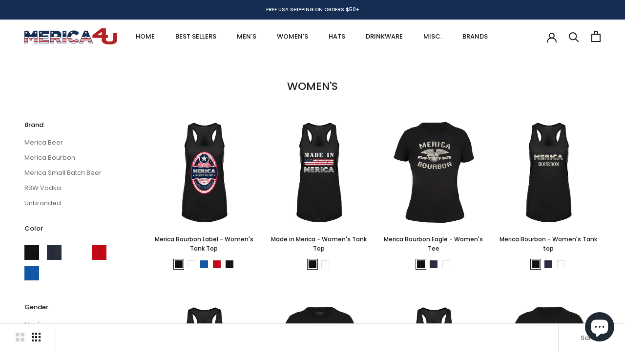

--- FILE ---
content_type: text/javascript
request_url: https://merica4u.com/cdn/shop/t/6/assets/booster.js?v=147239735379694953041768826749
body_size: 11842
content:
(function(p,_){typeof window[function(){var x="s",E="t",t="or",G="xp",sk="e";return sk+G+t+E+x}()]=="object"&&typeof window.module!="undefined"?window.module[function(){var Y="ts",Z="xpor",D="e";return D+Z+Y}()]=_():function(){var o="n",N="tio",s="c",F="n",$="fu";return $+F+s+N+o}()==typeof window[function(){var S="ine",K="f",c="e",V="d";return V+c+K+S}()]&&window.define[function(){var wr="d",B="m",f="a";return f+B+wr}()]?window.define(_):p[function(){var k="t",M="aMe",s3="b";return s3+M+k}()]=_()})(this,function(){function p(){return EV.urlPrefix+EV.baEvsUrl}function _(p2){return Object.keys(p2).length===0}function w(){return(EV[function(){var $J="acon",qT="e",l="useB";return l+qT+$J}()]||EV[function(){var As="w",Ww="No",oJ="apply";return oJ+Ww+As}()])&&_(EV[function(){var qI="rs",e9="ade",O="he";return O+e9+qI}()])&&T&&typeof window[function(){var bS="r",ud="igato",d5="v",Rx="na";return Rx+d5+ud+bS}()].sendBeacon!="undefined"&&!EV.withCredentials}function B(){for(var p2;p2=D[function(){var Dh="t",H="f",Z4="hi",X="s";return X+Z4+H+Dh}()]();)p2();zp=!0}function v(p2){zp?p2():D.push(p2)}function Q(p2,_2){var w2=p2.matches||p2[function(){var O="elector",_$="sS",c="he",E6="matc";return E6+c+_$+O}()]||p2[function(){var X="tor",oR="chesSelec",YZ="t",C="Ma",NH="oz",FM="m";return FM+NH+C+YZ+oR+X}()]||p2.msMatchesSelector||p2[function(){var Cz="r",HI="Selecto",H$="ches",DM="oMat";return DM+H$+HI+Cz}()]||p2[function(){var Ql="hesSelector",Ym="webkitMatc";return Ym+Ql}()];return w2?w2.apply(p2,[_2]):(e[function(){var al="g",Sf="o",W7="l";return W7+Sf+al}()]("Unable to match"),!1)}function Y(p2){var _2=[];for(window[function(){var $="j";return $}()]=0;window[function(){var Qc="j";return Qc}()]<p2.items[function(){var O="th",u="eng",C_="l";return C_+u+O}()];window[function(){var Bj="j";return Bj}()]++){var w2=p2[function(){var n="s",Vn="m",uk="ite";return uk+Vn+n}()][window.j];_2[function(){var cu="h",s="s",z="pu";return z+s+cu}()]({id:w2[function(){var X0="d",mE="i";return mE+X0}()],properties:w2[function(){var Yu="ties",d="r",KW="e",b="prop";return b+KW+d+Yu}()],quantity:w2.quantity,variant_id:w2.variant_id,product_id:w2[function(){var av="d",Qu="t_i",nB="c",Qf="u",X="prod";return X+Qf+nB+Qu+av}()],final_price:w2[function(){var ef="ce",H0="al_pri",x="n",sJ="fi";return sJ+x+H0+ef}()],image:w2[function(){var cV="ge",cW="ma",nG="i";return nG+cW+cV}()],handle:w2.handle,title:w2[function(){var I="le",k3="t",B6="i",H="t";return H+B6+k3+I}()]})}return{token:p2[function(){var N="n",NO="e",R6="k",L="to";return L+R6+NO+N}()],total_price:p2.total_price,items:_2,currency:p2.currency}}function U(p2){e.log(p2),p2._url[function(){var CF="Of",M="ex",z5="d",w5="n",X="i";return X+w5+z5+M+CF}()]("/cart/add")>=0?e[function(){var z="tData",A="getCar";return A+z}()](function(p3){e[function(){var H="g",qG="o",$="l";return $+qG+H}()](p3),e.setCartAttributes(!0,p3)}):e[function(){var J_="tributes",VM="setCartAt";return VM+J_}()](!0,p2[function(){var H="nse",Ik="respo";return Ik+H}()])}function R(){try{var p2=XMLHttpRequest[function(){var hK="ype",s="rotot",l="p";return l+s+hK}()].open;XMLHttpRequest[function(){var g6="e",x="p",GO="y",n="rotot",fO="p";return fO+n+GO+x+g6}()].open=function(){this[function(){var qY="er",f="sten",ai="ntLi",eh="ddEve",Gq="a";return Gq+eh+ai+f+qY}()](function(){var d="d",A="loa";return A+d}(),function(){this[function(){var E_="rl",OS="u",uo="_";return uo+OS+E_}()]&&this._url[function(){var H="h",F="c",yu="r",jJ="ea",Lj="s";return Lj+jJ+yu+F+H}()](/cart.*js/)>=0&&this[function(){var j="od",U7="eth",PI="m",q="_";return q+PI+U7+j}()]!="GET"&&(e.log(function(){var i9="equest",p$=" thats not a get r",N0="its a cart endpoint";return N0+p$+i9}()),U(this))}),p2.apply(this,arguments)}}catch(_2){e[function(){var Eq="g",rM="o",z4="l";return z4+rM+Eq}()](_2),e[function(){var Cu="g",I="o",f="l";return f+I+Cu}()]("error catching ajax cart")}}function V(p2){document[function(){var qa="e",sP="at",Ry="ySt",qt="ad",SJ="re";return SJ+qt+Ry+sP+qa}()]==="interactive"||function(){var c="e",ev="t",I="omple",xv="c";return xv+I+ev+c}()===document[function(){var d="e",s="Stat",O="dy",md="rea";return md+O+s+d}()]?p2():document[function(){var RD="Listener",kd="nt",BS="ve",oM="addE";return oM+BS+kd+RD}()](function(){var $c="ed",l="oad",Zt="ntentL",PS="o",lc="DOMC";return lc+PS+Zt+l+$c}(),p2)}function h(){return function(){var G_="xxxx",_4="xxx",kh="xyxxxxxxxx",L="xx4xx",nw="xxxxxxxxxx";return nw+L+kh+_4+G_}()[function(){var bx="ace",d="l",pU="p",pC="re";return pC+pU+d+bx}()](/[xy]/g,function(p2){var _2=16*Math[function(){var P7="ndom",X="ra";return X+P7}()]()|0;return(p2=="x"?_2:3&_2|8).toString(16)})+Date[function(){var C9="w",Ta="o",A5="n";return A5+Ta+C9}()]()[function(){var EU="ing",A="toStr";return A+EU}()]()}function r(){EV[function(){var l="es",YM="i",fD="k",Bl="coo";return Bl+fD+YM+l}()]&&T&&e.setCookie(function(){var C="Evs",X="Met_ba",SU="ba";return SU+X+C}(),window[function(){var gb="ON",A="JS";return A+gb}()].stringify(rn),1)}function G(){var p2=document[function(){var B8="r",gc="cto",bh="e",j="el",$="eryS",q="u",mV="q";return mV+q+$+j+bh+gc+B8}()](function(){var Ew="]",QH="token",wN="[name=csrf-",DL="meta";return DL+wN+QH+Ew}());return p2&&p2.content}function o(){var p2=document.querySelector(function(){var M="aram]",g7="=csrf-p",O="eta[name",yM="m";return yM+O+g7+M}());return p2&&p2[function(){var HQ="nt",mK="onte",a4="c";return a4+mK+HQ}()]}function E(p2){var _2=G();_2&&p2[function(){var TW="r",XC="e",Zi="d",ya="a",UI="uestHe",z="Req",gG="set";return gG+z+UI+ya+Zi+XC+TW}()]("X-CSRF-Token",_2)}function Zx(p2){var _2=p2;return _2[function(){var sB="on",d="omm",N="c";return N+d+sB}()]=window.BoosterApps.common,_2}function K(_2){v(function(){e[function(){var RQ="quest",dq="sendRe";return dq+RQ}()](p(),Zx(_2),function(){for(var p2=0;p2<rn[function(){var j="th",A="leng";return A+j}()];p2++)if(rn[p2].id==_2[function(){var jd="d",uO="i";return uO+jd}()]){rn.splice(p2,1);break}r()})})}function m(_2){v(function(){var w2=Zx(_2),B2=o(),v2=G();B2&&v2&&(w2[B2]=v2),window.navigator.sendBeacon(p(),window.JSON.stringify(w2))})}function Z(){return window[function(){var pP="n",z="io",sD="locat";return sD+z+pP}()].pathname}function W(p2){return p2&&p2.length>0?p2:null}function XO(p2){for(var _2 in p2)p2[function(){var $v="operty",l="asOwnPr",Gt="h";return Gt+l+$v}()](_2)&&p2[_2]===null&&delete p2[_2];return p2}function k(p2){var _2=p2[function(){var tc="rget",FF="ta";return FF+tc}()];return XO({tag:_2.tagName.toLowerCase(),id:W(_2.id),class:W(_2.className),page:Z()})}function S(){P=e.getVisitId();var p2=new Date,_2=new Date,w2=2;_2.setUTCHours(23,59,59,59);var B2=(_2-p2)/1e3,v2=B2/60;return(v2>QJ||B2<w2)&&(v2=QJ),(!P||B2<w2)&&(P=h()),e[function(){var q="e",X$="ki",s4="Coo",$="set";return $+s4+X$+q}()]("baMet_visit",P,v2),P}function a(){if(zp=!1,P=S(),y=e.getVisitorId(),g=e[function(){var $="ie",Im="tCook",yk="ge";return yk+Im+$}()]("baMet_apply"),EV.cookies===!1||EV[function(){var EJ="ts",Kg="i",wX="plyVis",O="ap";return O+wX+Kg+EJ}()]===!1)e.log("Visit applying disabled"),B();else if(P&&y&&!g)e[function(){var J="g",q="o",M="l";return M+q+J}()](function(){var N="visit",IF="Active ";return IF+N}()),B();else if(e[function(){var gL="okie",CT="getCo";return CT+gL}()](function(){var d="isit",Vq="v",tJ="baMet_";return tJ+Vq+d}())){e.log(function(){var rx="ted",sf="it star",UI="Vis";return UI+sf+rx}()),y||(y=h(),window[function(){var xt="ge",o7="ra",zG="o",X="localSt";return X+zG+o7+xt}()].setItem("baMet_visitor",y));var p2=new Date,_2=p2.toISOString().slice(0,10),w2={shop_id:window[function(){var n="pps",kY="osterA",OA="Bo";return OA+kY+n}()][function(){var al="n",s="ommo",Aq="c";return Aq+s+al}()].shop[function(){var u4="d",u5="i";return u5+u4}()],name:function(){var IN="it",HZ="ate_vis",PL="re",l="c";return l+PL+HZ+IN}(),params:{landing_page:window[function(){var Pa="on",z="ocati",c="l";return c+z+Pa}()].href,screen_width:window[function(){var Jm="en",y3="scre";return y3+Jm}()][function(){var FS="h",jY="t",h$="d",Kh="wi";return Kh+h$+jY+FS}()],screen_height:window.screen[function(){var C="ht",i9="ig",Fz="he";return Fz+i9+C}()]},timestamp:window[function(){var u="Int",F="parse";return F+u}()](p2[function(){var Jb="me",h0="Ti",$a="get";return $a+h0+Jb}()]()),date:_2,hour:p2[function(){var rF="s",A="TCHour",ZP="U",vn="get";return vn+ZP+A+rF}()](),id:h(),visit_token:P,visitor_token:y,app:"ba"};for(var v2 in document[function(){var zu="rrer",eo="refe";return eo+zu}()].length>0&&(w2[function(){var Gd="r",Ro="e",WK="r",_5="refer";return _5+WK+Ro+Gd}()]=document[function(){var zQ="errer",Is="f",F6="re";return F6+Is+zQ}()]),EV.visitParams)EV.visitParams[function(){var x="rty",ty="ope",R$="hasOwnPr";return R$+ty+x}()](v2)&&(w2[v2]=EV.visitParams[v2]);e.log(w2),e[function(){var NL="kie",f="Coo",Hv="stroy",TC="de";return TC+Hv+f+NL}()]("baMet_apply"),B()}else e.log("baCookies disabled"),B()}var I4={set:function(p2,_2,w2,B2){var v2="",Q2="";if(w2){var Y2=new Date;Y2[function(){var Po="me",WY="Ti",A="set";return A+WY+Po}()](Y2[function(){var vh="ime",O="T",b="get";return b+O+vh}()]()+60*w2*1e3),v2="; expires="+Y2[function(){var H="ing",p6="MTStr",WQ="G",IW="o",Zj="t";return Zj+IW+WQ+p6+H}()]()}B2&&(Q2=function(){var sh="=",b="omain",o2="; d";return o2+b+sh}()+B2),document.cookie=p2+function(){var U$="=";return U$}()+window.escape(_2)+v2+Q2+function(){var b4="/",I="=",z0=" path",QD=";";return QD+z0+I+b4}()},get:function(p2){var _2,w2,B2=p2+"=",v2=document.cookie.split(";");for(_2=0;_2<v2[function(){var c8="h",x="gt",BH="n",O="e",L="l";return L+O+BH+x+c8}()];_2++){for(w2=v2[_2];w2.charAt(0)===" ";)w2=w2.substring(1,w2[function(){var Ki="th",GF="g",fK="n",M="le";return M+fK+GF+Ki}()]);if(w2[function(){var oE="exOf",Jn="ind";return Jn+oE}()](B2)===0)return unescape(w2[function(){var j="g",C="rin",Jk="bst",H="u",z="s";return z+H+Jk+C+j}()](B2[function(){var _n="ngth",Cw="e",lz="l";return lz+Cw+_n}()],w2.length))}return null}},EV={urlPrefix:"",visitsUrl:"https://u0altfd679.execute-api.us-west-2.amazonaws.com/prod/api/appstats",baEvsUrl:"https://u0altfd679.execute-api.us-west-2.amazonaws.com/prod/api/appstats",page:null,useBeacon:!0,startOnReady:!0,applyVisits:!0,cookies:!0,cookieDomain:null,headers:{},visitParams:{},withCredentials:!1},e=window.baMet||{};e[function(){var L="ure",C="g",u="confi";return u+C+L}()]=function(p2){for(var _2 in p2)p2[function(){var vh="y",Xn="Propert",yQ8="hasOwn";return yQ8+Xn+vh}()](_2)&&(EV[_2]=p2[_2])},e[function(){var Uv="ure",I1="fig",X="con";return X+I1+Uv}()](e);var P,y,g,i=window[function(){var n="y",J="r",by="jQue";return by+J+n}()]||window.Zepto||window.$,QJ=30,t=1*855933+195267,zp=!1,D=[],T=function(){var cF="ed",$="n",Qq="i",N="undef";return N+Qq+$+cF}()!=typeof window.JSON&&function(){var Pm="fined",d="e",c1S="d",Iv="un";return Iv+c1S+d+Pm}()!=typeof window.JSON.stringify,rn=[];e[function(){var iQ="e",_2="ki",eD="etCoo",Nr="s";return Nr+eD+_2+iQ}()]=function(p2,_2,w2){I4[function(){var ts="t",KM="e",KJ="s";return KJ+KM+ts}()](p2,_2,w2,EV[function(){var f="n",F="mai",XQ="o",VH="cookieD";return VH+XQ+F+f}()]||EV.domain)},e[function(){var zb="ie",CC="tCook",V0="ge";return V0+CC+zb}()]=function(p2){return I4[function(){var sI="t",gu="e",tW="g";return tW+gu+sI}()](p2)},e[function(){var XZ="e",ev="Cooki",l="destroy";return l+ev+XZ}()]=function(p2){I4.set(p2,"",-1)},e.log=function(p2){e[function(){var dh="okie",HU="getCo";return HU+dh}()](function(){var Ad="ug",TF="et_deb",X3="baM";return X3+TF+Ad}())&&window.console.log(p2)},e[function(){var Vn="v",Hk="nBaE",Et="o";return Et+Hk+Vn}()]=function(p2,_2,w2){document.addEventListener(p2,function(p3){Q(p3[function(){var H="get",zo="r",z="ta";return z+zo+H}()],_2)&&w2(p3)})},e.sendRequest=function(p2,_2,w2){try{if(T)if(i&&function(){var z="n",Ck="nctio",j="fu";return j+Ck+z}()==typeof i[function(){var cb="jax",O="a";return O+cb}()])i.ajax({type:function(){var nf="ST",e8="PO";return e8+nf}(),url:p2,data:window.JSON.stringify(_2),contentType:function(){var s="t=utf-8",YH="json; charse",N9="application/";return N9+YH+s}(),beforeSend:E,complete:function(p3){p3.status==200&&w2(p3)},headers:EV[function(){var c="rs",iD="de",I="hea";return I+iD+c}()],xhrFields:{withCredentials:EV.withCredentials}});else{var B2=new XMLHttpRequest;for(var v2 in B2.open("POST",p2,!0),B2[function(){var U$="ials",SG="nt",s2="e",A="withCred";return A+s2+SG+U$}()]=EV[function(){var n3="ials",OY="t",X2="thCreden",KV="wi";return KV+X2+OY+n3}()],B2[function(){var q="eader",Xo="tRequestH",Bt="se";return Bt+Xo+q}()]("Content-Type",function(){var Xc="ion/json",j0="t",a1="a",UC="ic",ch="appl";return ch+UC+a1+j0+Xc}()),EV.headers)EV[function(){var Jy="rs",y8="e",OA="d",sF="a",R0="he";return R0+sF+OA+y8+Jy}()][function(){var c6="erty",w_="Prop",QxT="hasOwn";return QxT+w_+c6}()](v2)&&B2.setRequestHeader(v2,EV[function(){var Cj2="s",F="er",VB="head";return VB+F+Cj2}()][v2]);B2.onload=function(){B2[function(){var PC="s",L3="tatu",q1="s";return q1+L3+PC}()]===200&&w2(B2[function(){var UV="nse",Eg="o",ru="sp",qO="re";return qO+ru+Eg+UV}()])},E(B2),B2.send(window.JSON.stringify(_2))}}catch(Q2){}},e.getCartData=function(p2){try{if(T)if(i&&typeof i[function(){var M="x",Zc="a",nu="aj";return nu+Zc+M}()]=="function")i.ajax({type:"GET",url:function(){var iE="request=1",Um="art.js?ba_",j5="c",gs="/";return gs+j5+Um+iE}(),data:{},dataType:function(){var qp="son",F1="j";return F1+qp}(),complete:function(_3){_3.status==200&&(_3.responseText?p2(_3.responseText):p2(_3))}});else{var _2=new XMLHttpRequest;_2.onreadystatechange=function(){_2.readyState===4&&_2.status===200&&p2(_2.responseText)},_2[function(){var tu="en",gwV="op";return gwV+tu}()]("GET",function(){var H="t=1",Qo="s?ba_reques",xp="rt.j",F="/ca";return F+xp+Qo+H}(),!1),_2.send(null)}}catch(w2){}},e[function(){var BS="sId",lP="syncC";return lP+BS}()]=function(){var p2=e.getCookie("baMet_cs_id");return p2||(p2=h()),e.setCookie("baMet_cs_id",p2,1*(1*(1*7773+6206)+5956)+225),p2},e[function(){var I="d",zr="tI",FT="i",IJ="tVis",e7="ge";return e7+IJ+FT+zr+I}()]=e[function(){var Os="en",O_="k",zf="To",LA="t",yV="getVisi";return yV+LA+zf+O_+Os}()]=function(){return e[function(){var jw="e",j4="i",z="tCook",VD="ge";return VD+z+j4+jw}()](function(){var LM="it",QW="_vis",q="baMet";return q+QW+LM}())},e[function(){var $Q="torId",z="getVisi";return z+$Q}()]=e[function(){var XH="orToken",Uq="getVisit";return Uq+XH}()]=function(){return window.localStorage.getItem("baMet_visitor")},e.isAdmin=function(){return e.getCookie("ba_admin")},e.reset=function(){return e.destroyCookie(function(){var Dd="t",j="t_visi",H="aMe",c="b";return c+H+j+Dd}()),window[function(){var hX="ge",Pe="alStora",f="c",Y1="lo";return Y1+f+Pe+hX}()].removeItem(function(){var Rb="itor",g2="vis",Kx="aMet_",wC="b";return wC+Kx+g2+Rb}()),e.destroyCookie(function(){var PL="baEvs",O="baMet_";return O+PL}()),e[function(){var GX="Cookie",jQ="destroy";return jQ+GX}()](function(){var KU="apply",mj="baMet_";return mj+KU}()),!0},e[function(){var QK="ug",$B="eb",ES="d";return ES+$B+QK}()]=function(p2){return p2===!1?e[function(){var hK="kie",Cp="troyCoo",K7="des";return K7+Cp+hK}()]("baMet_debug"):e[function(){var Wb="okie",H="setCo";return H+Wb}()]("baMet_debug",function(){var NY="t";return NY}(),1*(2*171983+71880)+109754),!0},e.getBrowserInfo=function(){return{options:[],header:[navigator.platform,navigator[function(){var nu="t",OK="n",Rz="erAge",zM="s",U3="u";return U3+zM+Rz+OK+nu}()],navigator[function(){var Cl="n",rw="ersio",Cb="pV",c="p",AF="a";return AF+c+Cb+rw+Cl}()],navigator.vendor,window.opera],dataos:[{name:function(){var DM="Phone",G7="dows ",i8="Win";return i8+G7+DM}(),value:"Windows Phone",version:function(){var KT="S",TW="O";return TW+KT}()},{name:function(){var Tg="s",b="w",bv="o",Uy="Wind";return Uy+bv+b+Tg}(),value:"Win",version:function(){var Vg="T",XV="N";return XV+Vg}()},{name:"iPhone",value:"iPhone",version:"OS"},{name:function(){var mc="d",EW="iPa";return EW+mc}(),value:"iPad",version:function(){var iy="S",UV="O";return UV+iy}()},{name:"Android",value:"Android",version:"Android"},{name:"Mac OS",value:function(){var j="c",Uo="a",F="M";return F+Uo+j}(),version:function(){var bg="X",r_=" ",oz="OS";return oz+r_+bg}()},{name:function(){var k0="x",$W="u",wp="n",Ob="Li";return Ob+wp+$W+k0}(),value:function(){var AZ="nux",BM="Li";return BM+AZ}(),version:function(){var f="v",yK="r";return yK+f}()},{name:function(){var CP="m",Gi="Pal";return Gi+CP}(),value:"Palm",version:function(){var hs="S",q="O",yi="m",LM="Pal";return LM+yi+q+hs}()}],databrowser:[{name:function(){var A3="e",O="m",Nb="Chro";return Nb+O+A3}(),value:"Chrome",version:function(){var CF="rome",zt="Ch";return zt+CF}()},{name:function(){var Lc="x",s="fo",vb="Fire";return vb+s+Lc}(),value:"Firefox",version:function(){var NC="x",oL="fo",EB="Fire";return EB+oL+NC}()},{name:function(){var qN="ri",A="Safa";return A+qN}(),value:"Safari",version:"Version"},{name:function(){var d3="lorer",bf="Exp",M="Internet ";return M+bf+d3}(),value:function(){var $G="E",su="MSI";return su+$G}(),version:function(){var rc="E",b$="MSI";return b$+rc}()},{name:function(){var pA="a",pf="r",OE="e",u7="p",jO="O";return jO+u7+OE+pf+pA}(),value:"Opera",version:function(){var x="a",nf="r",HC="Ope";return HC+nf+x}()},{name:"BlackBerry",value:function(){var JB="C",pb="D",l8="L",Vm="C";return Vm+l8+pb+JB}(),version:"CLDC"},{name:function(){var xI="a",AQ="ll",kK="Mozi";return kK+AQ+xI}(),value:"Mozilla",version:"Mozilla"}],init:function(){var p2=this.header.join(" ");return{os:this[function(){var fN="m",KE="te",XD="atchI",T_="m";return T_+XD+KE+fN}()](p2,this[function(){var tr="aos",j$="dat";return j$+tr}()]),browser:this[function(){var X5="Item",Q3="match";return Q3+X5}()](p2,this.databrowser),tz_offset:new Date().getTimezoneOffset()/60}},matchItem:function(p2,_2){var w2,B2,v2,Q2=0,Y2=0;for(Q2=0;Q2<_2[function(){var VA="gth",qk="en",aC="l";return aC+qk+VA}()];Q2+=1)if(new window.RegExp(_2[Q2].value,"i")[function(){var Cj2="est",G8="t";return G8+Cj2}()](p2)){if(w2=new window.RegExp(_2[Q2].version+function(){var ew="\\d._]+)",Dd="[- /:;]([";return Dd+ew}(),"i"),v2="",(B2=p2[function(){var yh="ch",uP="at",Nz="m";return Nz+uP+yh}()](w2))&&B2[1]&&(B2=B2[1]),B2)for(B2=B2[function(){var k$="t",L2="pli",H="s";return H+L2+k$}()](/[._]+/),Y2=0;Y2<B2.length;Y2+=1)v2+=Y2===0?B2[Y2]+function(){var Sl=".";return Sl}():B2[Y2];else v2=function(){var CL="0";return CL}();return _2[Q2][function(){var Ok="e",Jw="nam";return Jw+Ok}()]}return{name:"unknown",version:0}}}[function(){var Zj="t",Oj="ini";return Oj+Zj}()]()},e.apply=function(p2,_2,B2){try{var Q2=new Date,Y2=Q2.toISOString()[function(){var tg="ice",s="l",rW="s";return rW+s+tg}()](0,10),U2={shop_id:window.BoosterApps[function(){var ap="on",qm="comm";return qm+ap}()].shop[function(){var cU="d",F="i";return F+cU}()],name:p2,params:_2||{},timestamp:window.parseInt(Q2[function(){var TY="ime",qe="getT";return qe+TY}()]()),date:Y2,hour:Q2[function(){var Nh="urs",dE="tUTCHo",Qe="ge";return Qe+dE+Nh}()](),id:h(),app:B2};v(function(){EV.cookies&&!e.getVisitId()&&a(),v(function(){e[function(){var gD="g",Yx="o",NF="l";return NF+Yx+gD}()](U2),U2.visit_token=e[function(){var Na="Id",SG="tVisit",f="e",LH="g";return LH+f+SG+Na}()](),U2.visitor_token=e[function(){var Ur="sitorId",x="i",f5="etV",G2="g";return G2+f5+x+Ur}()](),w()?m(U2):(rn.push(U2),r(),setTimeout(function(){K(U2)},1e3))})})}catch(R2){e.log(R2),e.log("error applying")}return!0},e[function(){var GF="View",Vv="ply",A="ap";return A+Vv+GF}()]=function(p2){var _2=e[function(){var $4="sh",Sn="ge_ha",A$="pa";return A$+Sn+$4}()];if(p2)for(var w2 in p2)p2.hasOwnProperty(w2)&&(_2[w2]=p2[w2]);e.apply("view",_2,"ba")},e[function(){var ra="s",H="AppClick",Bh="apply";return Bh+H+ra}()]=function(){e[function(){var TR="v",f8="nBaE",rE="o";return rE+f8+TR}()](function(){var ddg="k",TN="c",j="i",F="l",Zv="c";return Zv+F+j+TN+ddg}(),".ba-met-handler",function(p2){try{var _2=p2[function(){var fw="rget",dH="ta";return dH+fw}()],w2=_2[function(){var y2="ibute",_l="getAttr";return _l+y2}()](function(){var N8="t-name",Az="ba-me",M="ta-",Er="da";return Er+M+Az+N8}());if(w2){var B2=k(p2),v2=_2.getAttribute("data-ba-met-app");if(B2[function(){var AY="t",kl="tex";return kl+AY}()]=B2[function(){var nd="g",cX="a",h1="t";return h1+cX+nd}()]=="input"?_2[function(){var A7P="ue",D2="val";return D2+A7P}()]:(_2.textContent||_2[function(){var X9="t",Jf="x",K8="Te",$p="inner";return $p+K8+Jf+X9}()]||_2[function(){var b="L",c="M",a1="HT",XW="inner";return XW+a1+c+b}()]).replace(/[\s\r\n]+/g,function(){var ou=" ";return ou}())[function(){var UR="im",lO="tr";return lO+UR}()](),B2.href=_2[function(){var KF="ef",eg="hr";return eg+KF}()],Q2=_2[function(){var nK="bute",x="etAttri",bh="g";return bh+x+nK}()]("data-ba-met-extras")){var Q2=window.cleanNumbers(window[function(){var eh="ON",wM="JS";return wM+eh}()][function(){var Vr="rse",o8="a",SE="p";return SE+o8+Vr}()](Q2));for(var Y2 in Q2)Q2[function(){var RY="operty",q4="OwnPr",xR="has";return xR+q4+RY}()](Y2)&&(B2[Y2]=Q2[Y2])}e[function(){var IU="y",Gd="l",bo="p",rX="p",WN="a";return WN+rX+bo+Gd+IU}()](w2,B2,v2)}}catch(U2){e.log(function(){var Am="n",SN="eptio",f="xc",pH="lyAppClicks e",GT="pp",Sd="a";return Sd+GT+pH+f+SN+Am}()),e[function(){var El="g",fc="o",bX="l";return bX+fc+El}()](U2)}})},e[function(){var BZ="Atc",jS="y",As="appl";return As+jS+BZ}()]=function(){e[function(){var VL="Ev",h$="onBa";return h$+VL}()](function(){var F="k",M="ic",c="cl";return c+M+F}(),function(){var s="tton-cart, .product-add, .add-to-cart input, .btn-addtocart, [name=add]",ic="oduct-menu-button-atc, .bu",lr=".product-form__cart-submit, #AddToCart-product-template, .product-atc-btn, .product-menu-button.pr";return lr+ic+s}(),function(p2){Date.now();var _2=p2[function(){var nY="rget",SA="ta";return SA+nY}()],w2=k(p2);w2[function(){var yL="t",f="x",aQ="e",YQ="t";return YQ+aQ+f+yL}()]=w2[function(){var b8="g",YN="a",z6="t";return z6+YN+b8}()]=="input"?_2.value:(_2.textContent||_2.innerText||_2[function(){var Xp="TML",q="H",j8="inner";return j8+q+Xp}()]).replace(/[\s\r\n]+/g,function(){var MY=" ";return MY}())[function(){var bl="m",vf="ri",O="t";return O+vf+bl}()](),w2[function(){var x="f",Kz="hre";return Kz+x}()]=_2.href,e.apply(function(){var fX="c",FI="t",X0="a";return X0+FI+fX}(),w2,function(){var m3="a",yY="b";return yY+m3}())})},e[function(){var It="ata",jX="rtD",Fq="saveBaCa";return Fq+jX+It}()]=function(p2){if(T){var _2=e.getBaCartData();_2.push(p2),window.localStorage[function(){var zH="tem",q="I",mt="et",dY="s";return dY+mt+q+zH}()](function(){var f="ata",iE="et_cartD",_o="baM";return _o+iE+f}(),window.JSON[function(){var RN="fy",gl="gi",mE="strin";return mE+gl+RN}()](_2))}},e[function(){var g6="Data",q="rt",$U="Ca",tb="a",M="B",s_="get";return s_+M+tb+$U+q+g6}()]=function(){try{if(window[function(){var MO="torage",NP="ocalS",Wi="l";return Wi+NP+MO}()].getItem(function(){var KQ="a",nO="at",yY="rtD",Md="a",dT="t_c",m_="Me",U3="ba";return U3+m_+dT+Md+yY+nO+KQ}())){var p2=window[function(){var da="Int",f="e",F="pars";return F+f+da}()](new Date()[function(){var Z3="me",BfH="etTi",aP="g";return aP+BfH+Z3}()]())-2592e5,_2=window[function(){var LG="SON",Z7="J";return Z7+LG}()].parse(window.localStorage.getItem("baMet_cartData")).filter(function(_3){return window[function(){var ia="Int",wN="parse";return wN+ia}()](_3.ts)>p2}).reverse();return window.localStorage[function(){var CS="tem",uJ="setI";return uJ+CS}()](function(){var E1="a",rG="at",c="artD",yO="t_c",$p="baMe";return $p+yO+c+rG+E1}(),window.JSON.stringify(_2)),_2}return[]}catch(w2){e.log(w2),e[function(){var Fm="g",fN="o",i3="l";return i3+fN+Fm}()]("error getting ba")}},e[function(){var Di="t",Te="ar",LP="dateBaC",Sz="p",et="u";return et+Sz+LP+Te+Di}()]=function(p2){var _2=e.getCookie("cart"),w2=e[function(){var Vu="okie",c="tCo",sh="ge";return sh+c+Vu}()](function(){var F="en",sW="art_tok",e$="_c",iI="ba";return iI+e$+sW+F}());window[function(){var oZ="pps",O="sterA",I7="Boo";return I7+O+oZ}()].common[function(){var q7="ion",SE="convers",mZ="has_ba_";return mZ+SE+q7}()]&&(_2!=w2||p2)&&window[function(){var Sp="w_mode",PG="a_previe",nE="b";return nE+PG+Sp}()]!=1&&(e[function(){var sT="okie",b4="setCo";return b4+sT}()]("ba_cart_token",_2,6*449+186),e[function(){var Oh="ly",b5="p",C$="ap";return C$+b5+Oh}()]("update_cart",{},function(){var b6="bal",ML="glo";return ML+b6}()),e[function(){var JN="g",_T="o",zC="l";return zC+_T+JN}()]("cart token changed -posting to the API from here"))},e[function(){var Dy="b",Or="eBaCartD",Q0="updat";return Q0+Or+Dy}()]=function(p2){if(window.BoosterApps.can_update_cart==1){var _2=e[function(){var dr="e",pF="ki",PK="o",O="getCo";return O+PK+pF+dr}()](function(){var hv="t",CG="r",km="ca";return km+CG+hv}()),w2=e.getCookie("ba_cart_token"),B2=window.localStorage.getItem("baMet_latest_cart"),v2=window[function(){var R9="rage",Cm="o",Vr="localSt";return Vr+Cm+R9}()][function(){var c="tem",Tq="I",SE="get";return SE+Tq+c}()](function(){var Bp="rt",RF="ynced_ca",yh="baMsg_s";return yh+RF+Bp}()),Q2=p2;if(Q2==0&&(B2==v2&&_2==w2||(Q2=!0)),Q2&&window[function(){var j="ew_mode",C4="ba_previ";return C4+j}()]!=1){if(!_2)return void(w2&&(e[function(){var j$="g",Ql="o",zy="l";return zy+Ql+j$}()]("cart token has been removed - remove cart uid"),e.destroyCookie("baMet_cs_id"),e.destroyCookie("ba_cart_token")));e[function(){var HK="okie",nv="setCo";return nv+HK}()]("ba_cart_token",_2,2*(1*6119+1765)+4392);var Y2=e[function(){var Gd="d",f="sI",O0="syncC";return O0+f+Gd}()]();e.log(function(){var Aj="e",fp="te cart id her",jl="set and upda";return jl+fp+Aj}());var U2=window.JSON.parse(B2);if(U2.token!=_2)var R2=U2.token;else R2="";var V2={action_type:"track_cart",cart_json:U2,visit_token:e[function(){var z5="itId",s="Vis",N8N="get";return N8N+s+z5}()](),visitor_token:e[function(){var w7="ken",sK="itorTo",vd="s",TY="getVi";return TY+vd+sK+w7}()](),cart_uid:Y2,old_uid:R2};e[function(){var r2="st",I3="eque",F7G="sendR";return F7G+I3+r2}()](window[function(){var v4="rApps",S4="Booste";return S4+v4}()].cs_app_url,V2,function(){e.log(function(){var TD=" app url",$m="posted to";return $m+TD}()),window.localStorage.setItem("baMsg_synced_cart",B2)}),e[function(){var dN="g",eu="o",WZ="l";return WZ+eu+dN}()]("cart token changed -posting to the API from here")}}},e[function(){var I5="tributes",NQ="setCartAt";return NQ+I5}()]=function(p2,_2){try{e.log("setting cart attributes");var w2=window[function(){var iN="e",yG="rag",x="ocalSto",rL="l";return rL+x+yG+iN}()].getItem(function(){var re="ion_data",ON="rs",YZ="ba_conve";return YZ+ON+re}());if(p2){e[function(){var j="g",lq="o",dh="l";return dh+lq+j}()](function(){var D9="ified ajax cart update",r5=" attributes ident",Ol="set cart";return Ol+r5+D9}()),e.log(_2);var B2=Y(window[function(){var $x="ON",t_="JS";return t_+$x}()][function(){var WS="e",Xs="s",UN="r",TX="pa";return TX+UN+Xs+WS}()](_2))}else B2=Y(window.BoosterApps[function(){var xri="on",b="mm",Bz="o",pt="c";return pt+Bz+b+xri}()].cart);window[function(){var AZ="e",_B="lStorag",gf="loca";return gf+_B+AZ}()][function(){var ji="tem",tg="etI",Ne="s";return Ne+tg+ji}()]("baMet_latest_cart",window[function(){var IG="ON",ZD="JS";return ZD+IG}()][function(){var mk="ngify",CG="i",ft="r",Jd="st";return Jd+ft+CG+mk}()](B2));var v2=B2[function(){var c9="ms",N_="ite";return N_+c9}()];if(window.BoosterApps.cs_app_url)return e.log(function(){var Wc="ve to db",e_e="rt update sa",le="a",GI="c";return GI+le+e_e+Wc}()),void e.updateBaCartDb(p2);var Q2=e.getBaCartData(),U2={visit_token:e[function(){var u2="sitId",Td="i",Am="tV",PI="ge";return PI+Am+Td+u2}()](),visitor_token:e[function(){var RY="en",h6="orTok",ZO="getVisit";return ZO+h6+RY}()](),items:[],cart_token:e.getCookie(function(){var I_="art",SC="c";return SC+I_}())};for(window.j=0;window.j<v2[function(){var gT="h",nv="ngt",AD="le";return AD+nv+gT}()];window[function(){var Db="j";return Db}()]++){var R2=v2[window[function(){var O="j";return O}()]];if(R2){var V2=Q2.find(function(p3){return p3[function(){var f="d",Yw="i";return Yw+f}()]==R2.id});V2&&(R2[function(){var Gd="a",pU="ersion_dat",LU="ba_conv";return LU+pU+Gd}()]=V2,U2[function(){var lq="ems",SN="it";return SN+lq}()][function(){var hl="ush",eL="p";return eL+hl}()](V2),window.BoosterApps[function(){var $s="n",tH="o",mf="comm";return mf+tH+$s}()][function(){var oH="rsion",Ms="_ba_conve",w4="s",ku="a",cW="h";return cW+ku+w4+Ms+oH}()]=!0)}}var h2=window[function(){var uh="ON",GS="S",B$="J";return B$+GS+uh}()].stringify(U2);window.BoosterApps.common[function(){var Xv="ion_data",C$="ba_convers";return C$+Xv}()]=U2,w2!=h2||window[function(){var H_="s",fA="rApp",c="Booste";return c+fA+H_}()][function(){var LT="on",SG="comm";return SG+LT}()][function(){var pS="_data",jU="rsion",nG="ba_conve";return nG+jU+pS}()]&&function(){var _R="t",ma="car";return ma+_R}()==window[function(){var eu="Apps",ne="ooster",sI="B";return sI+ne+eu}()].common[function(){var Sn="plate",WW="tem";return WW+Sn}()]?(e.log(function(){var bC="_data",uC="ion",n6="ng ba_convers",iX="savi";return iX+n6+uC+bC}()),window[function(){var gu="e",jw="torag",tJ="localS";return tJ+jw+gu}()][function(){var jq="tem",_L="etI",MT="s";return MT+_L+jq}()](function(){var Tz="ta",g1="on_da",TT="a_conversi",aZ="b";return aZ+TT+g1+Tz}(),h2),e[function(){var f="Cart",L5="ateBa",H8="upd";return H8+L5+f}()](!0)):e.updateBaCart(!1)}catch(r2){e.log(function(){var AU="ion",bw="ributes except",S2="rtAtt",nc="setCa";return nc+S2+bw+AU}()),e[function(){var Wy="g",OM="o",YI="l";return YI+OM+Wy}()](r2)}},e.applyAll=function(){document[function(){var z1="rer",Wb="r",b="e",F="ref";return F+b+Wb+z1}()][function(){var O="Of",o8="ex",Tq="ind";return Tq+o8+O}()]("/admin/shops/")>0&&e.setCookie(function(){var SQ="min",Li="d",L6="ba_a";return L6+Li+SQ}(),1,t),e[function(){var s="tes",ns="ibu",xF="ttr",aQ="artA",z6="setC";return z6+aQ+xF+ns+s}()](!1,{}),e[function(){var rI="s",op="ick",j="l",lI="pplyAppC",Gv="a";return Gv+lI+j+op+rI}()]()};try{rn=window[function(){var pP="SON",nz="J";return nz+pP}()].parse(e.getCookie(function(){var ew="vs",_e="baE",kb="_",Jy="Met",Ro="ba";return Ro+Jy+kb+_e+ew}())||function(){var cw="]",tp="[";return tp+cw}())}catch(x){}for(var Cj=0;Cj<rn.length;Cj++)K(rn[Cj]);return R(),e.start=function(){a(),e[function(){var GN="t",j="r",NH="sta";return NH+j+GN}()]=function(){}},V(function(){EV[function(){var cU="y",Ut="Read",b="startOn";return b+Ut+cU}()]&&e.start()}),e[function(){var au="h",JG="e_has",Mv="pag";return Mv+JG+au}()]={url:window[function(){var Ix="ion",Gx="t",Uy="a",c="c",g5="lo";return g5+c+Uy+Gx+Ix}()][function(){var ui="f",bS="e",Ed="r",a5="h";return a5+Ed+bS+ui}()],page:Z(),template:window.BoosterApps[function(){var YX="on",ro="comm";return ro+YX}()].template},e}),window[function(){var c="et",t="M",N="a",gG="b";return gG+N+t+c}()][function(){var I="ll",Y="yA",r="l",J="p",W="ap";return W+J+r+Y+I}()]();
//# sourceMappingURL=/cdn/shop/t/6/assets/booster.js.map?v=147239735379694953041768826749


--- FILE ---
content_type: text/javascript
request_url: https://merica4u.com/cdn/shop/t/6/assets/custom.js?v=183944157590872491501578610802
body_size: -619
content:
//# sourceMappingURL=/cdn/shop/t/6/assets/custom.js.map?v=183944157590872491501578610802
